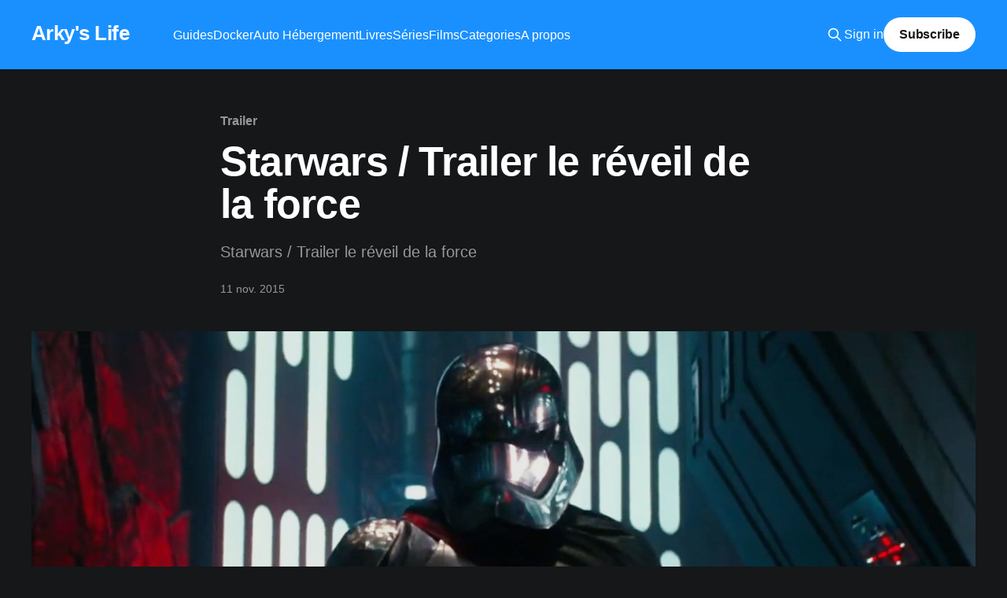

--- FILE ---
content_type: text/html; charset=utf-8
request_url: https://arky.ovh/starwars-trailer-le-reveil-de-la-force/
body_size: 4088
content:
<!DOCTYPE html>
<html lang="fr" class="dark-mode">
<head>

    <title>Starwars / Trailer le réveil de la force</title>
    <meta charset="utf-8" />
    <meta http-equiv="X-UA-Compatible" content="IE=edge" />
    <meta name="HandheldFriendly" content="True" />
    <meta name="viewport" content="width=device-width, initial-scale=1.0" />
    
    <link rel="preload" as="style" href="/assets/built/screen.css?v=38db9a5c4c" />
    <link rel="preload" as="script" href="/assets/built/casper.js?v=38db9a5c4c" />

    <link rel="stylesheet" type="text/css" href="/assets/built/screen.css?v=38db9a5c4c" />

    <meta name="description" content="Starwars / Trailer le réveil de la force">
    <link rel="icon" href="https://arky.ovh/content/images/size/w256h256/2022/05/arkyfavicon.png" type="image/png">
    <link rel="canonical" href="https://arky.ovh/starwars-trailer-le-reveil-de-la-force/">
    <meta name="referrer" content="no-referrer-when-downgrade">
    
    <meta property="og:site_name" content="Arky&#x27;s Life">
    <meta property="og:type" content="article">
    <meta property="og:title" content="Starwars / Trailer le réveil de la force">
    <meta property="og:description" content="Starwars / Trailer le réveil de la force">
    <meta property="og:url" content="https://arky.ovh/starwars-trailer-le-reveil-de-la-force/">
    <meta property="og:image" content="https://arky.ovh/content/images/size/w1200/2015/11/Star-Wars-The-Force-Awakens-Teaser-2-hq.jpg">
    <meta property="article:published_time" content="2015-11-11T08:00:21.000Z">
    <meta property="article:modified_time" content="2022-05-17T14:10:10.000Z">
    <meta property="article:tag" content="Trailer">
    <meta property="article:tag" content="Film">
    
    <meta name="twitter:card" content="summary_large_image">
    <meta name="twitter:title" content="Starwars / Trailer le réveil de la force">
    <meta name="twitter:description" content="Starwars / Trailer le réveil de la force">
    <meta name="twitter:url" content="https://arky.ovh/starwars-trailer-le-reveil-de-la-force/">
    <meta name="twitter:image" content="https://arky.ovh/content/images/size/w1200/2015/11/Star-Wars-The-Force-Awakens-Teaser-2-hq.jpg">
    <meta name="twitter:label1" content="Written by">
    <meta name="twitter:data1" content="Arky">
    <meta name="twitter:label2" content="Filed under">
    <meta name="twitter:data2" content="Trailer, Film">
    <meta name="twitter:site" content="@ArkyFr">
    <meta name="twitter:creator" content="@ArkyFr">
    <meta property="og:image:width" content="1200">
    <meta property="og:image:height" content="675">
    
    <script type="application/ld+json">
{
    "@context": "https://schema.org",
    "@type": "Article",
    "publisher": {
        "@type": "Organization",
        "name": "Arky&#x27;s Life",
        "url": "https://arky.ovh/",
        "logo": {
            "@type": "ImageObject",
            "url": "https://arky.ovh/content/images/size/w256h256/2022/05/arkyfavicon.png",
            "width": 60,
            "height": 60
        }
    },
    "author": {
        "@type": "Person",
        "name": "Arky",
        "image": {
            "@type": "ImageObject",
            "url": "https://arky.ovh/content/images/2022/05/tuxr2d2-1.jpg",
            "width": 225,
            "height": 225
        },
        "url": "https://arky.ovh/author/arky/",
        "sameAs": [
            "https://arky.ovh/",
            "https://x.com/ArkyFr"
        ]
    },
    "headline": "Starwars / Trailer le réveil de la force",
    "url": "https://arky.ovh/starwars-trailer-le-reveil-de-la-force/",
    "datePublished": "2015-11-11T08:00:21.000Z",
    "dateModified": "2022-05-17T14:10:10.000Z",
    "image": {
        "@type": "ImageObject",
        "url": "https://arky.ovh/content/images/size/w1200/2015/11/Star-Wars-The-Force-Awakens-Teaser-2-hq.jpg",
        "width": 1200,
        "height": 675
    },
    "keywords": "Trailer, Film",
    "description": "Starwars / Trailer le réveil de la force",
    "mainEntityOfPage": "https://arky.ovh/starwars-trailer-le-reveil-de-la-force/"
}
    </script>

    <meta name="generator" content="Ghost 6.13">
    <link rel="alternate" type="application/rss+xml" title="Arky&#x27;s Life" href="https://arky.ovh/rss/">
    <script defer src="https://cdn.jsdelivr.net/ghost/portal@~2.56/umd/portal.min.js" data-i18n="true" data-ghost="https://arky.ovh/" data-key="9cd7d1766d6004f974a17805e4" data-api="https://arky.ovh/ghost/api/content/" data-locale="fr" crossorigin="anonymous" type="ac1b9d7717d0b184d14fdba3-text/javascript"></script><style id="gh-members-styles">.gh-post-upgrade-cta-content,
.gh-post-upgrade-cta {
    display: flex;
    flex-direction: column;
    align-items: center;
    font-family: -apple-system, BlinkMacSystemFont, 'Segoe UI', Roboto, Oxygen, Ubuntu, Cantarell, 'Open Sans', 'Helvetica Neue', sans-serif;
    text-align: center;
    width: 100%;
    color: #ffffff;
    font-size: 16px;
}

.gh-post-upgrade-cta-content {
    border-radius: 8px;
    padding: 40px 4vw;
}

.gh-post-upgrade-cta h2 {
    color: #ffffff;
    font-size: 28px;
    letter-spacing: -0.2px;
    margin: 0;
    padding: 0;
}

.gh-post-upgrade-cta p {
    margin: 20px 0 0;
    padding: 0;
}

.gh-post-upgrade-cta small {
    font-size: 16px;
    letter-spacing: -0.2px;
}

.gh-post-upgrade-cta a {
    color: #ffffff;
    cursor: pointer;
    font-weight: 500;
    box-shadow: none;
    text-decoration: underline;
}

.gh-post-upgrade-cta a:hover {
    color: #ffffff;
    opacity: 0.8;
    box-shadow: none;
    text-decoration: underline;
}

.gh-post-upgrade-cta a.gh-btn {
    display: block;
    background: #ffffff;
    text-decoration: none;
    margin: 28px 0 0;
    padding: 8px 18px;
    border-radius: 4px;
    font-size: 16px;
    font-weight: 600;
}

.gh-post-upgrade-cta a.gh-btn:hover {
    opacity: 0.92;
}</style>
    <script defer src="https://cdn.jsdelivr.net/ghost/sodo-search@~1.8/umd/sodo-search.min.js" data-key="9cd7d1766d6004f974a17805e4" data-styles="https://cdn.jsdelivr.net/ghost/sodo-search@~1.8/umd/main.css" data-sodo-search="https://arky.ovh/" data-locale="fr" crossorigin="anonymous" type="ac1b9d7717d0b184d14fdba3-text/javascript"></script>
    
    <link href="https://arky.ovh/webmentions/receive/" rel="webmention">
    <script defer src="/public/cards.min.js?v=38db9a5c4c" type="ac1b9d7717d0b184d14fdba3-text/javascript"></script>
    <link rel="stylesheet" type="text/css" href="/public/cards.min.css?v=38db9a5c4c">
    <script defer src="/public/comment-counts.min.js?v=38db9a5c4c" data-ghost-comments-counts-api="https://arky.ovh/members/api/comments/counts/" type="ac1b9d7717d0b184d14fdba3-text/javascript"></script>
    <script defer src="/public/member-attribution.min.js?v=38db9a5c4c" type="ac1b9d7717d0b184d14fdba3-text/javascript"></script><style>:root {--ghost-accent-color: #1a90ff;}</style>
    <script async defer data-website-id="a949b9b2-5ac6-446c-ac35-aa940507c706" src="https://umami.arky.ovh/umami.js" type="ac1b9d7717d0b184d14fdba3-text/javascript"></script>
<style>
.author-list,
.author-name,
.post-card-byline-content span:first-of-type {
    display: none;
}
.post-card-byline-content {
    margin-left: 0;
}
</style>   
<style>
.site-footer.outer .inner div a {
    display: none;
</style>

</head>
<body class="post-template tag-trailer tag-film is-head-left-logo has-sans-body has-cover">
<div class="viewport">

    <header id="gh-head" class="gh-head outer">
        <div class="gh-head-inner inner">
            <div class="gh-head-brand">
                <a class="gh-head-logo no-image" href="https://arky.ovh">
                        Arky&#x27;s Life
                </a>
                <button class="gh-search gh-icon-btn" aria-label="Search this site" data-ghost-search><svg xmlns="http://www.w3.org/2000/svg" fill="none" viewBox="0 0 24 24" stroke="currentColor" stroke-width="2" width="20" height="20"><path stroke-linecap="round" stroke-linejoin="round" d="M21 21l-6-6m2-5a7 7 0 11-14 0 7 7 0 0114 0z"></path></svg></button>
                <button class="gh-burger" aria-label="Main Menu"></button>
            </div>

            <nav class="gh-head-menu">
                <ul class="nav">
    <li class="nav-guides"><a href="https://arky.ovh/guides/">Guides</a></li>
    <li class="nav-docker"><a href="https://arky.ovh/tag/docker/">Docker</a></li>
    <li class="nav-auto-hebergement"><a href="https://arky.ovh/tag/auto-hebergement/">Auto Hébergement</a></li>
    <li class="nav-livres"><a href="https://arky.ovh/tag/livre/">Livres</a></li>
    <li class="nav-series"><a href="https://arky.ovh/tag/s%C3%A9rie/">Séries</a></li>
    <li class="nav-films"><a href="https://arky.ovh/tag/film/">Films</a></li>
    <li class="nav-categories"><a href="https://arky.ovh/categories/">Categories</a></li>
    <li class="nav-a-propos"><a href="https://arky.ovh/apropos/">A propos</a></li>
</ul>

            </nav>

            <div class="gh-head-actions">
                    <button class="gh-search gh-icon-btn" aria-label="Search this site" data-ghost-search><svg xmlns="http://www.w3.org/2000/svg" fill="none" viewBox="0 0 24 24" stroke="currentColor" stroke-width="2" width="20" height="20"><path stroke-linecap="round" stroke-linejoin="round" d="M21 21l-6-6m2-5a7 7 0 11-14 0 7 7 0 0114 0z"></path></svg></button>
                    <div class="gh-head-members">
                                <a class="gh-head-link" href="#/portal/signin" data-portal="signin">Sign in</a>
                                <a class="gh-head-button" href="#/portal/signup" data-portal="signup">Subscribe</a>
                    </div>
            </div>
        </div>
    </header>

    <div class="site-content">
        



<main id="site-main" class="site-main">
<article class="article post tag-trailer tag-film ">

    <header class="article-header gh-canvas">

        <div class="article-tag post-card-tags">
                <span class="post-card-primary-tag">
                    <a href="/tag/trailer/">Trailer</a>
                </span>
        </div>

        <h1 class="article-title">Starwars / Trailer le réveil de la force</h1>

            <p class="article-excerpt">Starwars / Trailer le réveil de la force</p>

        <div class="article-byline">
        <section class="article-byline-content">

            <ul class="author-list instapaper_ignore">
                <li class="author-list-item">
                    <a href="/author/arky/" class="author-avatar" aria-label="Read more of Arky">
                        <img class="author-profile-image" src="/content/images/size/w100/2022/05/tuxr2d2-1.jpg" alt="Arky" />
                    </a>
                </li>
            </ul>

            <div class="article-byline-meta">
                <h4 class="author-name"><a href="/author/arky/">Arky</a></h4>
                <div class="byline-meta-content">
                    <time class="byline-meta-date" datetime="2015-11-11">11 nov. 2015</time>
                </div>
            </div>

        </section>
        </div>

            <figure class="article-image">
                <img
                    srcset="/content/images/size/w300/2015/11/Star-Wars-The-Force-Awakens-Teaser-2-hq.jpg 300w,
                            /content/images/size/w600/2015/11/Star-Wars-The-Force-Awakens-Teaser-2-hq.jpg 600w,
                            /content/images/size/w1000/2015/11/Star-Wars-The-Force-Awakens-Teaser-2-hq.jpg 1000w,
                            /content/images/size/w2000/2015/11/Star-Wars-The-Force-Awakens-Teaser-2-hq.jpg 2000w"
                    sizes="(min-width: 1400px) 1400px, 92vw"
                    src="/content/images/size/w2000/2015/11/Star-Wars-The-Force-Awakens-Teaser-2-hq.jpg"
                    alt="Starwars / Trailer le réveil de la force"
                />
            </figure>

    </header>

    <section class="gh-content gh-canvas">
        <!--kg-card-begin: html--><p>La dernière bande d&rsquo;annonce est déjà sortie depuis quelques semaines mais moi elle me fait toujours autant plaisir ! Plus qu&rsquo;un mois !</p>
<p><iframe loading="lazy" width="500" height="281" src="https://www.youtube.com/embed/ryvsbYKZnNk?feature=oembed" frameborder="0" allow="autoplay; encrypted-media" allowfullscreen></iframe></p>
<!--kg-card-end: html-->
    </section>

        <section class="article-comments gh-canvas">
            
        <script defer src="https://cdn.jsdelivr.net/ghost/comments-ui@~1.3/umd/comments-ui.min.js" data-locale="fr" data-ghost-comments="https://arky.ovh/" data-api="https://arky.ovh/ghost/api/content/" data-admin="https://arky.ovh/ghost/" data-key="9cd7d1766d6004f974a17805e4" data-title="null" data-count="true" data-post-id="628190520752a800010dd773" data-color-scheme="auto" data-avatar-saturation="60" data-accent-color="#1a90ff" data-comments-enabled="all" data-publication="Arky's Life" crossorigin="anonymous" type="ac1b9d7717d0b184d14fdba3-text/javascript"></script>
    
        </section>

</article>
</main>





    </div>

    <footer class="site-footer outer">
        <div class="inner">
            <section class="copyright"><a href="https://arky.ovh">Arky&#x27;s Life</a> &copy; 2026</section>
            <nav class="site-footer-nav">
                <ul class="nav">
    <li class="nav-confidentialite"><a href="https://arky.ovh/politique-de-confidentialite/">Confidentialité</a></li>
    <li class="nav-email"><a href="/cdn-cgi/l/email-protection#6607140d1f48001426010b070f0a4805090b">Email</a></li>
    <li class="nav-discord"><a href="https://discord.gg/6WX6XkbvxT">Discord</a></li>
</ul>

            </nav>
            <div class="gh-powered-by"><a href="https://ghost.org/" target="_blank" rel="noopener">Powered by Ghost</a></div>
        </div>
    </footer>

</div>

    <div class="pswp" tabindex="-1" role="dialog" aria-hidden="true">
    <div class="pswp__bg"></div>

    <div class="pswp__scroll-wrap">
        <div class="pswp__container">
            <div class="pswp__item"></div>
            <div class="pswp__item"></div>
            <div class="pswp__item"></div>
        </div>

        <div class="pswp__ui pswp__ui--hidden">
            <div class="pswp__top-bar">
                <div class="pswp__counter"></div>

                <button class="pswp__button pswp__button--close" title="Close (Esc)"></button>
                <button class="pswp__button pswp__button--share" title="Share"></button>
                <button class="pswp__button pswp__button--fs" title="Toggle fullscreen"></button>
                <button class="pswp__button pswp__button--zoom" title="Zoom in/out"></button>

                <div class="pswp__preloader">
                    <div class="pswp__preloader__icn">
                        <div class="pswp__preloader__cut">
                            <div class="pswp__preloader__donut"></div>
                        </div>
                    </div>
                </div>
            </div>

            <div class="pswp__share-modal pswp__share-modal--hidden pswp__single-tap">
                <div class="pswp__share-tooltip"></div>
            </div>

            <button class="pswp__button pswp__button--arrow--left" title="Previous (arrow left)"></button>
            <button class="pswp__button pswp__button--arrow--right" title="Next (arrow right)"></button>

            <div class="pswp__caption">
                <div class="pswp__caption__center"></div>
            </div>
        </div>
    </div>
</div>
<script data-cfasync="false" src="/cdn-cgi/scripts/5c5dd728/cloudflare-static/email-decode.min.js"></script><script src="https://code.jquery.com/jquery-3.5.1.min.js" integrity="sha256-9/aliU8dGd2tb6OSsuzixeV4y/faTqgFtohetphbbj0=" crossorigin="anonymous" type="ac1b9d7717d0b184d14fdba3-text/javascript">
</script>
<script src="/assets/built/casper.js?v=38db9a5c4c" type="ac1b9d7717d0b184d14fdba3-text/javascript"></script>
<script type="ac1b9d7717d0b184d14fdba3-text/javascript">
$(document).ready(function () {
    // Mobile Menu Trigger
    $('.gh-burger').click(function () {
        $('body').toggleClass('gh-head-open');
    });
    // FitVids - Makes video embeds responsive
    $(".gh-content").fitVids();
});
</script>

<script type="ac1b9d7717d0b184d14fdba3-text/javascript">
$(function() {
$('.gh-content a').filter(function() {
	return this.hostname && this.hostname !== location.hostname;
}).attr('target', '_blank');
});
</script>

<script src="/cdn-cgi/scripts/7d0fa10a/cloudflare-static/rocket-loader.min.js" data-cf-settings="ac1b9d7717d0b184d14fdba3-|49" defer></script></body>
</html>
